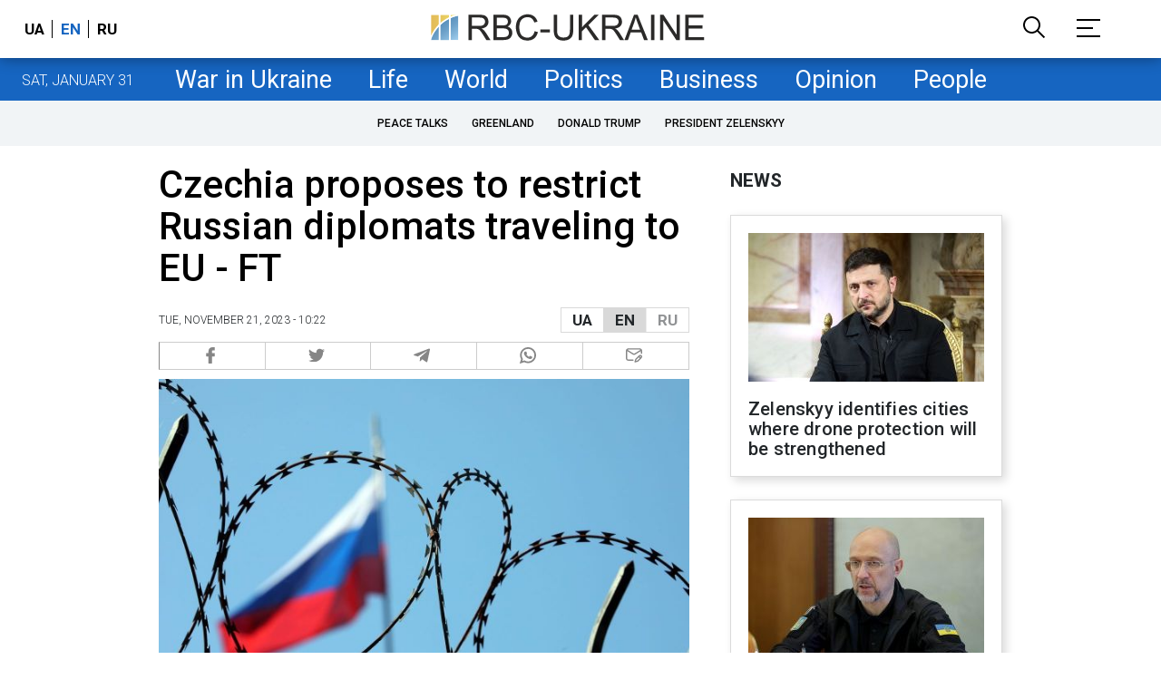

--- FILE ---
content_type: text/html; charset=utf-8
request_url: https://www.google.com/recaptcha/api2/aframe
body_size: 149
content:
<!DOCTYPE HTML><html><head><meta http-equiv="content-type" content="text/html; charset=UTF-8"></head><body><script nonce="o_9MUk1qe7Qa8ML8eyndfQ">/** Anti-fraud and anti-abuse applications only. See google.com/recaptcha */ try{var clients={'sodar':'https://pagead2.googlesyndication.com/pagead/sodar?'};window.addEventListener("message",function(a){try{if(a.source===window.parent){var b=JSON.parse(a.data);var c=clients[b['id']];if(c){var d=document.createElement('img');d.src=c+b['params']+'&rc='+(localStorage.getItem("rc::a")?sessionStorage.getItem("rc::b"):"");window.document.body.appendChild(d);sessionStorage.setItem("rc::e",parseInt(sessionStorage.getItem("rc::e")||0)+1);localStorage.setItem("rc::h",'1769824781913');}}}catch(b){}});window.parent.postMessage("_grecaptcha_ready", "*");}catch(b){}</script></body></html>

--- FILE ---
content_type: image/svg+xml
request_url: https://newsukraine.rbc.ua/static/common/imgs/big-logo-eng.svg
body_size: 3137
content:
<?xml version="1.0" encoding="utf-8"?>
<!-- Generator: Adobe Illustrator 26.4.1, SVG Export Plug-In . SVG Version: 6.00 Build 0)  -->
<svg version="1.1" id="Слой_1" xmlns="http://www.w3.org/2000/svg" xmlns:xlink="http://www.w3.org/1999/xlink" x="0px" y="0px"
	 viewBox="0 0 695.1 76.4" style="enable-background:new 0 0 695.1 76.4;" xml:space="preserve">
<style type="text/css">
	
		.st0{clip-path:url(#SVGID_00000085951425255344432400000014748391231161177990_);fill:url(#XMLID_00000126320575707835330010000006971190459203478917_);}
	
		.st1{clip-path:url(#SVGID_00000140714738013423312840000012617862423129930129_);fill:url(#XMLID_00000124868495532476387710000007839934080417507774_);}
	
		.st2{clip-path:url(#SVGID_00000060021736039359438080000002736624781256941719_);fill:url(#XMLID_00000171687570110347229310000012541471316254212994_);}
	
		.st3{clip-path:url(#SVGID_00000140016449661485987920000013735635152154826375_);fill:url(#XMLID_00000121968553501560277160000012876387206775842481_);}
	
		.st4{clip-path:url(#SVGID_00000133515229329057142280000012457606895794563996_);fill:url(#XMLID_00000060017017530949533040000005483914496446320787_);}
	
		.st5{clip-path:url(#SVGID_00000008870783603740196860000001887757172725626039_);fill:url(#XMLID_00000166651484370927333080000001012282348148662708_);}
	.st6{fill:#FFFFFF;}
	.st7{fill:#2B2A29;}
</style>
<g>
	<g id="Слой_1_00000099629453820225850430000009734249043296214678_">
		<g>
			<g id="XMLID_101_">
				<g>
					<g>
						<g>
							<defs>
								<path id="SVGID_1_" d="M56.1,7.5h19c-6.6,1-13.7,2.6-19,4.5V7.5z"/>
							</defs>
							<clipPath id="SVGID_00000183223633890948673940000006736211773747285649_">
								<use xlink:href="#SVGID_1_"  style="overflow:visible;"/>
							</clipPath>
							
								<linearGradient id="XMLID_00000060723905113143850750000018304021545736792477_" gradientUnits="userSpaceOnUse" x1="5.6293" y1="-63.6413" x2="75.3027" y2="-63.6413" gradientTransform="matrix(1 -1.201051e-03 -1.201051e-03 -1 0.7107 -24.8222)">
								<stop  offset="0" style="stop-color:#E3BB58"/>
								<stop  offset="0.2946" style="stop-color:#E5C25B"/>
								<stop  offset="0.7095" style="stop-color:#EAD565"/>
								<stop  offset="1" style="stop-color:#ECE66E"/>
							</linearGradient>
							
								<polygon id="XMLID_103_" style="clip-path:url(#SVGID_00000183223633890948673940000006736211773747285649_);fill:url(#XMLID_00000060723905113143850750000018304021545736792477_);" points="
								76.1,69.9 6.6,70.1 6.4,7.5 76.1,7.5 							"/>
						</g>
					</g>
				</g>
			</g>
			<g id="XMLID_98_">
				<g>
					<g>
						<g>
							<defs>
								<path id="SVGID_00000040547003878763596860000008720530328664149138_" d="M48.4,16.7c-3.4,2.6-3.9,2.3-6.4,3.9
									c-4.4,2.7-7.1,5.6-11.3,7.2V7.5h21.2v6.4C50.4,15.1,49.3,16.1,48.4,16.7"/>
							</defs>
							<clipPath id="SVGID_00000173156543221345029300000006365825568832840867_">
								<use xlink:href="#SVGID_00000040547003878763596860000008720530328664149138_"  style="overflow:visible;"/>
							</clipPath>
							
								<linearGradient id="XMLID_00000013912375609597019370000018267380921400336559_" gradientUnits="userSpaceOnUse" x1="5.6293" y1="-63.6413" x2="75.3027" y2="-63.6413" gradientTransform="matrix(1 -1.201051e-03 -1.201051e-03 -1 0.7107 -24.8222)">
								<stop  offset="0" style="stop-color:#E3BB58"/>
								<stop  offset="0.2946" style="stop-color:#E5C25B"/>
								<stop  offset="0.7095" style="stop-color:#EAD565"/>
								<stop  offset="1" style="stop-color:#ECE66E"/>
							</linearGradient>
							
								<polygon id="XMLID_100_" style="clip-path:url(#SVGID_00000173156543221345029300000006365825568832840867_);fill:url(#XMLID_00000013912375609597019370000018267380921400336559_);" points="
								76.1,69.9 6.6,70.1 6.4,7.5 76.1,7.5 							"/>
						</g>
					</g>
				</g>
			</g>
			<g id="XMLID_95_">
				<g>
					<g>
						<g>
							<defs>
								<path id="SVGID_00000067216894431071329130000013833823237745177014_" d="M70.1,10.4c-5.3,1.5-10.5,2.9-14,5.1v54.3l19,0.2
									V9.6C74.7,9.8,71.8,10,70.1,10.4z"/>
							</defs>
							<clipPath id="SVGID_00000013160346906374960660000016632074879901012097_">
								<use xlink:href="#SVGID_00000067216894431071329130000013833823237745177014_"  style="overflow:visible;"/>
							</clipPath>
							
								<linearGradient id="XMLID_00000040552511677344151530000004527493230964131221_" gradientUnits="userSpaceOnUse" x1="66.6181" y1="-100.8883" x2="14.3531" y2="-26.2463" gradientTransform="matrix(1 -1.201051e-03 -1.201051e-03 -1 0.7107 -24.8222)">
								<stop  offset="0" style="stop-color:#A4D0F1"/>
								<stop  offset="7.324874e-03" style="stop-color:#A2CFEF"/>
								<stop  offset="0.2152" style="stop-color:#84B6DA"/>
								<stop  offset="0.4214" style="stop-color:#6CA0C8"/>
								<stop  offset="0.6233" style="stop-color:#5C92BD"/>
								<stop  offset="0.8185" style="stop-color:#5589B5"/>
								<stop  offset="1" style="stop-color:#5286B1"/>
							</linearGradient>
							
								<polygon id="XMLID_97_" style="clip-path:url(#SVGID_00000013160346906374960660000016632074879901012097_);fill:url(#XMLID_00000040552511677344151530000004527493230964131221_);" points="
								76.1,69.9 6.6,70.1 6.4,7.5 76.1,7.5 							"/>
						</g>
					</g>
				</g>
			</g>
			<g id="XMLID_92_">
				<g>
					<g>
						<g>
							<defs>
								<path id="SVGID_00000025403949056943441520000006521191748687732139_" d="M30.7,70.1h21.2V17.6c-9.3,4.2-16.5,8.9-21.2,15
									V70.1z"/>
							</defs>
							<clipPath id="SVGID_00000170976326797889923220000005664524924901094829_">
								<use xlink:href="#SVGID_00000025403949056943441520000006521191748687732139_"  style="overflow:visible;"/>
							</clipPath>
							
								<linearGradient id="XMLID_00000160876905010671543990000010243509839068762274_" gradientUnits="userSpaceOnUse" x1="66.6181" y1="-100.8883" x2="14.3531" y2="-26.2463" gradientTransform="matrix(1 -1.201051e-03 -1.201051e-03 -1 0.7107 -24.8222)">
								<stop  offset="0" style="stop-color:#A4D0F1"/>
								<stop  offset="7.324874e-03" style="stop-color:#A2CFEF"/>
								<stop  offset="0.2152" style="stop-color:#84B6DA"/>
								<stop  offset="0.4214" style="stop-color:#6CA0C8"/>
								<stop  offset="0.6233" style="stop-color:#5C92BD"/>
								<stop  offset="0.8185" style="stop-color:#5589B5"/>
								<stop  offset="1" style="stop-color:#5286B1"/>
							</linearGradient>
							
								<polygon id="XMLID_94_" style="clip-path:url(#SVGID_00000170976326797889923220000005664524924901094829_);fill:url(#XMLID_00000160876905010671543990000010243509839068762274_);" points="
								76.1,69.9 6.6,70.1 6.4,7.5 76.1,7.5 							"/>
						</g>
					</g>
				</g>
			</g>
			<g id="XMLID_89_">
				<g>
					<g>
						<g>
							<defs>
								<path id="SVGID_00000145037953668843701670000017519562922343602585_" d="M16.3,48.5c-0.2,0.2-9.5,15-9.5,15
									c-0.2,0.4-0.1,6.5-0.1,6.5h19.7l0.2-33.9"/>
							</defs>
							<clipPath id="SVGID_00000183212683780561644710000015948907828638792848_">
								<use xlink:href="#SVGID_00000145037953668843701670000017519562922343602585_"  style="overflow:visible;"/>
							</clipPath>
							
								<linearGradient id="XMLID_00000074436090355815559930000016756169828665102725_" gradientUnits="userSpaceOnUse" x1="52.9694" y1="-111.3839" x2="0.7046" y2="-36.7418" gradientTransform="matrix(1 -1.201051e-03 -1.201051e-03 -1 0.7107 -24.8222)">
								<stop  offset="0" style="stop-color:#A4D0F1"/>
								<stop  offset="7.324874e-03" style="stop-color:#A2CFEF"/>
								<stop  offset="0.2152" style="stop-color:#84B6DA"/>
								<stop  offset="0.4214" style="stop-color:#6CA0C8"/>
								<stop  offset="0.6233" style="stop-color:#5C92BD"/>
								<stop  offset="0.8185" style="stop-color:#5589B5"/>
								<stop  offset="1" style="stop-color:#5286B1"/>
							</linearGradient>
							
								<polyline id="XMLID_91_" style="clip-path:url(#SVGID_00000183212683780561644710000015948907828638792848_);fill:url(#XMLID_00000074436090355815559930000016756169828665102725_);" points="
								77.2,70.1 7.4,70.1 7.4,7.7 							"/>
						</g>
					</g>
				</g>
			</g>
			<g id="XMLID_86_">
				<g>
					<g>
						<g>
							<defs>
								<path id="SVGID_00000015335675113607714390000015276053083345771425_" d="M7.4,59.7c0.4-0.6,0,1.9,0,2.1l0,0l0,0
									c0.8,0.6,0,0,0,0V7.5h19v25"/>
							</defs>
							<clipPath id="SVGID_00000086650248231136417320000017975020395089857680_">
								<use xlink:href="#SVGID_00000015335675113607714390000015276053083345771425_"  style="overflow:visible;"/>
							</clipPath>
							
								<linearGradient id="XMLID_00000071560728823042225460000015278245392432308400_" gradientUnits="userSpaceOnUse" x1="5.6293" y1="-63.6413" x2="75.3027" y2="-63.6413" gradientTransform="matrix(1 -1.201051e-03 -1.201051e-03 -1 0.7107 -24.8222)">
								<stop  offset="0" style="stop-color:#E3BB58"/>
								<stop  offset="0.2946" style="stop-color:#E5C25B"/>
								<stop  offset="0.7095" style="stop-color:#EAD565"/>
								<stop  offset="1" style="stop-color:#ECE66E"/>
							</linearGradient>
							
								<polygon id="XMLID_88_" style="clip-path:url(#SVGID_00000086650248231136417320000017975020395089857680_);fill:url(#XMLID_00000071560728823042225460000015278245392432308400_);" points="
								76.1,69.9 6.6,70.1 6.4,7.5 76.1,7.5 							"/>
						</g>
					</g>
				</g>
			</g>
			<path class="st6" d="M75.1,9.6c-22.2,4.6-55,20.6-68.5,60.5l-0.1-9.8C22.2,24.6,52.9,10.4,75.1,5.7V9.6z"/>
		</g>
	</g>
	<g id="Слой_x0020_1">
		<g id="_2586180318384">
			<path class="st7" d="M100.8,69.6V7.3h27.6c5.6,0,9.8,0.6,12.7,1.7c2.9,1.1,5.2,3.1,6.9,5.9c1.7,2.8,2.6,6,2.6,9.4
				c0,4.4-1.4,8.1-4.3,11.2c-2.9,3-7.3,4.9-13.2,5.8c2.2,1,3.8,2.1,5,3.1c2.4,2.2,4.7,5,6.8,8.3l10.8,17h-10.3l-8.2-13
				c-2.4-3.8-4.4-6.6-5.9-8.6c-1.6-2-3-3.4-4.2-4.2c-1.2-0.8-2.5-1.3-3.8-1.7c-0.9-0.2-2.5-0.3-4.6-0.3H109v27.7H100.8L100.8,69.6z
				 M109.1,34.8h17.7c3.8,0,6.7-0.4,8.8-1.2c2.1-0.8,3.7-2,4.8-3.7c1.1-1.7,1.7-3.6,1.7-5.6c0-2.9-1.1-5.4-3.2-7.3
				c-2.1-1.9-5.5-2.8-10.1-2.8H109L109.1,34.8L109.1,34.8z M163.1,69.6V7.3h23.4c4.8,0,8.6,0.6,11.5,1.9c2.9,1.3,5.1,3.2,6.7,5.8
				c1.6,2.6,2.5,5.4,2.5,8.2c0,2.7-0.7,5.2-2.2,7.5c-1.4,2.3-3.6,4.2-6.5,5.7c3.8,1.1,6.7,3,8.7,5.7c2,2.7,3,5.8,3,9.4
				c0,2.9-0.6,5.6-1.9,8.1c-1.2,2.5-2.8,4.4-4.6,5.8c-1.8,1.3-4.1,2.4-6.8,3.1c-2.7,0.7-6.1,1-10.1,1H163.1L163.1,69.6z M171.4,33.5
				h13.5c3.7,0,6.3-0.2,7.9-0.7c2.1-0.6,3.7-1.7,4.7-3.1c1.1-1.4,1.6-3.3,1.6-5.5c0-2.1-0.5-3.9-1.5-5.5c-1-1.6-2.4-2.7-4.2-3.2
				c-1.8-0.6-5-0.9-9.5-0.9h-12.5L171.4,33.5L171.4,33.5z M171.4,62.3h15.5c2.7,0,4.5-0.1,5.6-0.3c1.9-0.3,3.5-0.9,4.8-1.7
				c1.3-0.8,2.3-2,3.1-3.5c0.8-1.5,1.2-3.3,1.2-5.3c0-2.3-0.6-4.3-1.8-6.1c-1.2-1.7-2.8-2.9-5-3.6c-2.1-0.7-5.1-1-9.1-1h-14.4V62.3
				L171.4,62.3z M265.8,47.8l8.3,2.1c-1.7,6.8-4.8,11.9-9.3,15.5c-4.5,3.6-10,5.3-16.4,5.3c-6.7,0-12.2-1.4-16.4-4.1
				c-4.2-2.7-7.4-6.7-9.6-11.9c-2.2-5.2-3.3-10.7-3.3-16.7c0-6.5,1.2-12.1,3.7-17c2.5-4.8,6-8.5,10.6-11c4.6-2.5,9.6-3.8,15.1-3.8
				c6.2,0,11.5,1.6,15.7,4.8c4.2,3.2,7.2,7.6,8.9,13.4l-8.1,1.9c-1.4-4.5-3.5-7.8-6.3-9.9c-2.7-2.1-6.2-3.1-10.4-3.1
				c-4.8,0-8.8,1.1-12,3.4c-3.2,2.3-5.5,5.4-6.8,9.2c-1.3,3.9-2,7.9-2,12c0,5.3,0.8,9.9,2.3,13.9c1.5,4,3.9,6.9,7.2,8.9
				c3.2,2,6.8,2.9,10.5,2.9c4.6,0,8.5-1.3,11.7-4C262.5,57,264.7,53,265.8,47.8L265.8,47.8z M280.3,50.9v-7.7H304v7.7H280.3z
				 M354.1,7.3h8.3v36c0,6.3-0.7,11.2-2.1,14.9c-1.4,3.7-4,6.7-7.7,9c-3.7,2.3-8.5,3.5-14.5,3.5c-5.8,0-10.6-1-14.3-3
				c-3.7-2-6.4-4.9-7.9-8.7c-1.6-3.8-2.4-9-2.4-15.6v-36h8.3v36c0,5.4,0.5,9.4,1.5,12c1,2.6,2.7,4.6,5.2,5.9
				c2.4,1.4,5.4,2.1,8.9,2.1c6,0,10.3-1.4,12.9-4.1c2.6-2.8,3.8-8,3.8-15.9V7.3L354.1,7.3z M375.8,69.6V7.3h8.3v30.9L415,7.3h11.2
				L400,32.6l27.3,37h-10.9l-22.2-31.4L384,48v21.6H375.8z M434.3,69.6V7.3h27.6c5.6,0,9.8,0.6,12.7,1.7c2.9,1.1,5.2,3.1,6.9,5.9
				c1.7,2.8,2.6,6,2.6,9.4c0,4.4-1.4,8.1-4.3,11.2c-2.9,3-7.3,4.9-13.2,5.8c2.2,1,3.8,2.1,5,3.1c2.4,2.2,4.7,5,6.8,8.3l10.8,17
				h-10.3l-8.2-13c-2.4-3.8-4.4-6.6-5.9-8.6c-1.6-2-3-3.4-4.2-4.2c-1.2-0.8-2.5-1.3-3.8-1.7c-0.9-0.2-2.5-0.3-4.6-0.3h-9.5v27.7
				H434.3L434.3,69.6z M442.6,34.8h17.7c3.8,0,6.7-0.4,8.8-1.2c2.1-0.8,3.7-2,4.8-3.7c1.1-1.7,1.7-3.6,1.7-5.6
				c0-2.9-1.1-5.4-3.2-7.3c-2.1-1.9-5.5-2.8-10.1-2.8h-19.7L442.6,34.8L442.6,34.8z M490.1,69.6L514,7.3h9.1l25.4,62.3h-9.4
				l-7.2-18.9h-26.2l-6.8,18.9H490.1L490.1,69.6z M508,44h21.2l-6.5-17.3c-2-5.2-3.4-9.6-4.5-13c-0.9,4.1-2,8-3.4,12L508,44z
				 M556.4,69.6V7.3h8.3v62.3H556.4z M579.1,69.6V7.3h8.5l32.7,48.9V7.3h7.9v62.3h-8.5L587,20.7v48.9H579.1z M642.2,69.6V7.3h45v7.3
				h-36.7v19.1h34.4v7.3h-34.4v21.2h38.2v7.3H642.2z"/>
		</g>
	</g>
</g>
</svg>


--- FILE ---
content_type: application/javascript; charset=utf-8
request_url: https://fundingchoicesmessages.google.com/f/AGSKWxXvZsWafgvS19zJzOU4RQoJakDna0YqQ752iMIuUoDoI_H82grQ2dZBeZukWUrzzizCEAU-4SHyzffQhAuqykusMIQU7WZRY7t3dxafnPvhzHGJ4aOiLEjmFEFr1abe_3q-WoKeQZsib8gL8jxLZUd5DCxJHhLsU9UoRWSGWzAxm1R-j4SPAhsZOw==/_/ept_in.php?/totemcash1./ad-vertical-/pledgead./layer_ad?
body_size: -1286
content:
window['0a274cf1-5693-45d7-8e5b-a32d217bd2de'] = true;